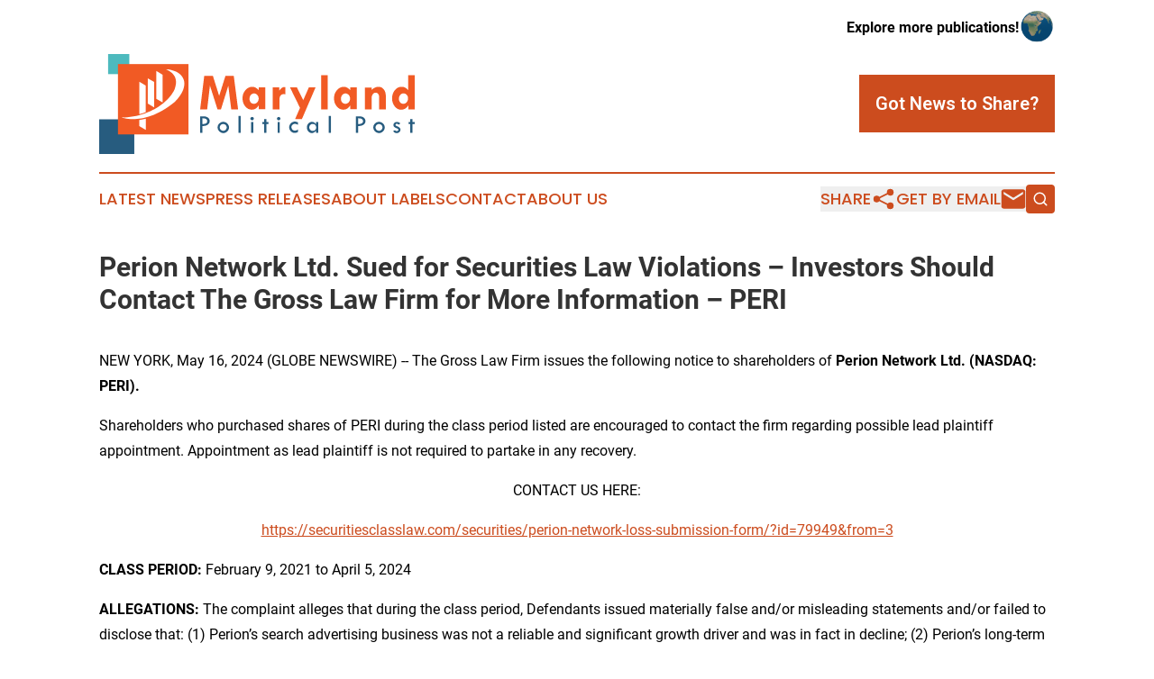

--- FILE ---
content_type: image/svg+xml
request_url: https://cdn.newsmatics.com/agp/sites/marylandpoliticalpost-logo-1.svg
body_size: 8759
content:
<?xml version="1.0" encoding="UTF-8" standalone="no"?>
<svg
   xmlns:dc="http://purl.org/dc/elements/1.1/"
   xmlns:cc="http://creativecommons.org/ns#"
   xmlns:rdf="http://www.w3.org/1999/02/22-rdf-syntax-ns#"
   xmlns:svg="http://www.w3.org/2000/svg"
   xmlns="http://www.w3.org/2000/svg"
   version="1.1"
   id="Layer_1"
   x="0px"
   y="0px"
   viewBox="-105 284 400 126.6"
   xml:space="preserve"
   width="400"
   height="126.6"><metadata
   id="metadata50"><rdf:RDF><cc:Work
       rdf:about=""><dc:format>image/svg+xml</dc:format><dc:type
         rdf:resource="http://purl.org/dc/dcmitype/StillImage" /></cc:Work></rdf:RDF></metadata><defs
   id="defs48" />
<style
   type="text/css"
   id="style2">
	.st0{fill:#4DBABE;}
	.st1{fill:#275C7F;}
	.st2{fill:#F15A24;}
	.st3{fill:#FFFFFF;}
</style>
<g
   id="g43"
   transform="translate(0,-49.200012)">
	<g
   id="XMLID_365_">
		<rect
   id="XMLID_334_"
   x="-93.699997"
   y="333.20001"
   class="st0"
   width="26.9"
   height="25.4" />
		<rect
   id="XMLID_337_"
   x="-105"
   y="415.70001"
   class="st1"
   width="44.5"
   height="44.099998" />
		<rect
   id="XMLID_338_"
   x="-81.199997"
   y="345.89999"
   class="st2"
   width="89.400002"
   height="88.900002" />
		<g
   id="XMLID_336_">
			<polygon
   id="XMLID_377_"
   class="st3"
   points="-32.6,389.7 -32.6,354.6 -24.6,359.5 -24.6,394.5 " />
			<path
   id="XMLID_343_"
   class="st3"
   d="m -21.3,352.3 c 0,0 19.9,5.5 12,25.3 0,0 -4.6,12.9 -23.7,24.3 0,0 -20.8,12.7 -43.8,11.3 0,0 29.5,12.1 67.5,-19.3 0,0 16.2,-14.8 11.4,-28.5 0,0.1 -3.2,-12.1 -23.4,-13.1 z" />
			<polygon
   id="XMLID_372_"
   class="st3"
   points="-43.4,395.8 -43.4,363.8 -35.3,368.6 -35.3,400.7 " />
			<g
   id="XMLID_340_">
				<path
   id="XMLID_341_"
   class="st3"
   d="m -46,406.6 v -33.7 l -8.1,-4.8 v 41.2 c 2.9,-0.9 5.6,-1.8 8.1,-2.7 z" />
				<path
   id="XMLID_344_"
   class="st3"
   d="m -54.1,416.5 v 7.8 l 8.1,4.8 V 415 c -2.9,0.7 -5.6,1.2 -8.1,1.5 z" />
			</g>
		</g>
	</g>
	<g
   id="XMLID_348_">
		<g
   id="XMLID_347_">
			<g
   id="g28">
				<path
   id="XMLID_286_"
   class="st1"
   d="m 23,411.9 h 4.2 c 2.4,0 4.3,0.6 5.7,1.7 1.4,1.1 2.2,2.5 2.2,4.3 0,1.8 -0.8,3.3 -2.3,4.5 -1.5,1.2 -3.8,1.8 -7,1.8 v 8.5 H 23 Z m 2.8,2.5 v 7.3 c 2.1,0 3.7,-0.3 4.7,-0.9 1,-0.6 1.5,-1.5 1.5,-2.8 0,-1 -0.4,-1.8 -1.2,-2.5 -0.8,-0.7 -2.3,-1.1 -5,-1.1 z" />
				<path
   id="XMLID_283_"
   class="st1"
   d="m 45.1,425.9 c 0,-1.8 0.7,-3.5 2.2,-4.9 1.5,-1.4 3.1,-2.1 5,-2.1 1.9,0 3.6,0.7 5.1,2.1 1.4,1.4 2.2,3.1 2.2,4.9 0,1.9 -0.7,3.6 -2.1,5 -1.4,1.4 -3.1,2.2 -4.9,2.2 -2,0 -3.7,-0.7 -5.2,-2.1 -1.6,-1.5 -2.3,-3.2 -2.3,-5.1 z m 11.6,0 c 0,-1.1 -0.4,-2.1 -1.3,-3 -0.9,-0.8 -1.9,-1.3 -3.1,-1.3 -1.2,0 -2.3,0.4 -3.2,1.3 -0.9,0.9 -1.3,1.9 -1.3,3.1 0,1.1 0.4,2.1 1.3,3 0.9,0.8 1.9,1.3 3.2,1.3 1.2,0 2.2,-0.4 3.1,-1.3 0.9,-1 1.3,-2 1.3,-3.1 z" />
				<path
   id="XMLID_281_"
   class="st1"
   d="m 71.6,411.5 h 2.8 v 21.2 h -2.8 z" />
				<path
   id="XMLID_278_"
   class="st1"
   d="m 86.7,414.8 c 0,-0.6 0.2,-1.1 0.7,-1.5 0.4,-0.4 1,-0.6 1.5,-0.6 0.6,0 1.1,0.2 1.5,0.6 0.4,0.4 0.6,0.9 0.6,1.5 0,0.6 -0.2,1.1 -0.6,1.5 -0.4,0.4 -0.9,0.6 -1.5,0.6 -0.6,0 -1.1,-0.2 -1.5,-0.6 -0.5,-0.4 -0.7,-0.9 -0.7,-1.5 z m 0.8,4.4 h 2.8 v 13.5 h -2.8 z" />
				<path
   id="XMLID_276_"
   class="st1"
   d="m 104.1,415.3 h 2.8 v 3.9 h 2.8 v 2.6 H 107 v 10.9 h -2.8 V 421.8 H 102 v -2.6 h 2.2 v -3.9 z" />
				<path
   id="XMLID_273_"
   class="st1"
   d="m 120.4,414.8 c 0,-0.6 0.2,-1.1 0.7,-1.5 0.4,-0.4 1,-0.6 1.5,-0.6 0.6,0 1.1,0.2 1.5,0.6 0.4,0.4 0.6,0.9 0.6,1.5 0,0.6 -0.2,1.1 -0.6,1.5 -0.4,0.4 -0.9,0.6 -1.5,0.6 -0.6,0 -1.1,-0.2 -1.5,-0.6 -0.5,-0.4 -0.7,-0.9 -0.7,-1.5 z m 0.8,4.4 h 2.8 v 13.5 h -2.8 z" />
				<path
   id="XMLID_271_"
   class="st1"
   d="m 147.1,428.5 v 3.2 c -1.4,0.8 -2.8,1.2 -4.2,1.2 -1.9,0 -3.5,-0.7 -4.9,-2.1 -1.4,-1.4 -2.1,-3 -2.1,-4.9 0,-2.1 0.7,-3.8 2.1,-5.2 1.4,-1.4 3.1,-2.1 5.2,-2.1 1.3,0 2.5,0.3 3.9,1 v 3.2 c -1.4,-0.9 -2.8,-1.4 -4,-1.4 -1.2,0 -2.2,0.4 -3.1,1.2 -0.9,0.8 -1.3,1.8 -1.3,2.9 0,1.3 0.4,2.3 1.2,3.2 0.8,0.9 1.8,1.3 3,1.3 1.2,0.2 2.6,-0.4 4.2,-1.5 z" />
				<path
   id="XMLID_268_"
   class="st1"
   d="m 169.8,419.2 h 2.8 v 13.5 h -2.8 V 430 c -1.4,2 -3.1,3.1 -5.1,3.1 -1.8,0 -3.3,-0.7 -4.5,-2.1 -1.3,-1.4 -1.9,-3.1 -1.9,-5.1 0,-1.9 0.6,-3.5 1.9,-4.9 1.3,-1.4 2.8,-2.1 4.5,-2.1 1.1,0 2.1,0.3 3,0.9 0.9,0.6 1.7,1.3 2.2,2.3 v -2.9 z m 0.4,6.8 c 0,-1.2 -0.4,-2.3 -1.3,-3.2 -0.9,-0.9 -1.9,-1.3 -3.2,-1.3 -1.2,0 -2.2,0.4 -3.1,1.3 -0.9,0.9 -1.3,1.9 -1.3,3.1 0,1.3 0.4,2.4 1.3,3.2 0.9,0.9 1.9,1.3 3.2,1.3 1.2,0 2.3,-0.4 3.2,-1.3 0.8,-0.9 1.2,-1.9 1.2,-3.1 z" />
				<path
   id="XMLID_266_"
   class="st1"
   d="m 186,411.5 h 2.8 v 21.2 H 186 Z" />
				<path
   id="XMLID_263_"
   class="st1"
   d="m 220.5,411.9 h 4.2 c 2.4,0 4.3,0.6 5.7,1.7 1.4,1.1 2.2,2.5 2.2,4.3 0,1.8 -0.8,3.3 -2.3,4.5 -1.5,1.2 -3.8,1.8 -7,1.8 v 8.5 h -2.8 z m 2.8,2.5 v 7.3 c 2.1,0 3.7,-0.3 4.7,-0.9 1,-0.6 1.5,-1.5 1.5,-2.8 0,-1 -0.4,-1.8 -1.2,-2.5 -0.8,-0.7 -2.4,-1.1 -5,-1.1 z" />
				<path
   id="XMLID_260_"
   class="st1"
   d="m 242.5,425.9 c 0,-1.8 0.7,-3.5 2.2,-4.9 1.5,-1.4 3.1,-2.1 5,-2.1 1.9,0 3.6,0.7 5.1,2.1 1.4,1.4 2.2,3.1 2.2,4.9 0,1.9 -0.7,3.6 -2.1,5 -1.4,1.4 -3.1,2.2 -4.9,2.2 -2,0 -3.7,-0.7 -5.2,-2.1 -1.5,-1.4 -2.3,-3.2 -2.3,-5.1 z m 11.7,0 c 0,-1.1 -0.4,-2.1 -1.3,-3 -0.9,-0.8 -1.9,-1.3 -3.1,-1.3 -1.2,0 -2.3,0.4 -3.2,1.3 -0.9,0.9 -1.3,1.9 -1.3,3.1 0,1.1 0.4,2.1 1.3,3 0.9,0.8 1.9,1.3 3.2,1.3 1.2,0 2.2,-0.4 3.1,-1.3 0.8,-1 1.3,-2 1.3,-3.1 z" />
				<path
   id="XMLID_258_"
   class="st1"
   d="m 276.8,420.8 -1.9,1.7 c -0.5,-0.3 -0.9,-0.6 -1.3,-0.8 -0.4,-0.2 -0.8,-0.3 -1.3,-0.3 -1.2,0 -1.7,0.4 -1.7,1.3 0,0.6 0.7,1.2 2.2,1.8 1.5,0.6 2.5,1.2 3.2,1.9 0.6,0.7 1,1.5 1,2.5 0,1.1 -0.5,2.1 -1.4,3 -0.9,0.8 -2,1.3 -3.3,1.3 -1.9,0 -3.5,-0.9 -4.7,-2.6 l 2.2,-1.1 c 0.8,0.8 1.6,1.1 2.4,1.1 0.6,0 1.1,-0.2 1.5,-0.5 0.4,-0.3 0.7,-0.7 0.7,-1.1 0,-0.8 -0.8,-1.4 -2.3,-2 -1.5,-0.6 -2.6,-1.2 -3.2,-1.8 -0.6,-0.6 -0.9,-1.4 -0.9,-2.3 0,-1.1 0.4,-2.1 1.3,-2.8 0.8,-0.7 1.9,-1.1 3.2,-1.1 1.3,0 2.7,0.5 4.3,1.8 z" />
				<path
   id="XMLID_256_"
   class="st1"
   d="m 289.4,415.3 h 2.8 v 3.9 h 2.8 v 2.6 h -2.8 v 10.9 h -2.8 v -10.9 h -2.2 v -2.6 h 2.2 z" />
			</g>
		</g>
		<g
   id="XMLID_345_">
			<g
   id="g39">
				<path
   id="XMLID_155_"
   class="st2"
   d="m 28.2,360.7 h 10.9 l 8,25.4 8,-25.4 h 10.5 l 5.5,42.4 h -8.7 l -3.7,-29.9 -9.3,29.9 H 45 L 35.4,373 31.9,403.1 H 23 Z" />
				<path
   id="XMLID_152_"
   class="st2"
   d="m 97.3,403.1 v -4.8 h -0.1 c -1.3,1.9 -2.6,3.2 -3.9,4 -1.3,0.8 -2.9,1.2 -4.9,1.2 -3.3,0 -6,-1.4 -8.3,-4.2 -2.3,-2.8 -3.4,-6.2 -3.4,-10.2 0,-4 1.2,-7.4 3.7,-10.2 2.4,-2.8 5.3,-4.3 8.7,-4.3 1.6,0 3,0.4 4.3,1.1 1.3,0.7 2.6,1.8 4,3.4 v -3.8 h 8.3 V 403 h -8.4 z m -6,-20.1 c -1.6,0 -3,0.7 -4.1,2 -1.1,1.3 -1.6,2.9 -1.6,4.9 0,1.9 0.5,3.3 1.6,4.5 1,1.1 2.4,1.7 4.1,1.7 1.6,0 3,-0.7 4.2,-2 1.2,-1.3 1.7,-2.9 1.7,-4.7 0,-1.7 -0.6,-3.2 -1.7,-4.5 -1.3,-1.2 -2.6,-1.9 -4.2,-1.9 z" />
				<path
   id="XMLID_150_"
   class="st2"
   d="m 123.4,375.3 v 4.1 h 0.1 c 0.8,-1.4 1.8,-2.5 2.9,-3.3 1.1,-0.8 2.1,-1.2 3,-1.2 0.6,0 1.1,0 1.5,0.1 v 9.1 c -0.7,-0.1 -1.4,-0.2 -2,-0.2 -1.7,0 -3,0.6 -4,1.8 -0.9,1.2 -1.4,2.9 -1.4,5 v 12.4 h -8.4 v -27.8 z" />
				<path
   id="XMLID_148_"
   class="st2"
   d="m 136.9,375.4 h 8.8 l 8,16.1 7.1,-16.1 h 8.5 l -17.3,40 h -8.6 l 6.2,-14.2 z" />
				<path
   id="XMLID_146_"
   class="st2"
   d="m 176.4,360 h 8.3 v 43.2 h -8.3 z" />
				<path
   id="XMLID_143_"
   class="st2"
   d="m 213.3,403.1 v -4.8 h -0.1 c -1.3,1.9 -2.6,3.2 -3.9,4 -1.3,0.8 -2.9,1.2 -4.9,1.2 -3.3,0 -6,-1.4 -8.3,-4.2 -2.3,-2.8 -3.4,-6.2 -3.4,-10.2 0,-4 1.2,-7.4 3.7,-10.2 2.4,-2.8 5.3,-4.3 8.7,-4.3 1.6,0 3,0.4 4.3,1.1 1.3,0.7 2.6,1.8 4,3.4 v -3.8 h 8.3 V 403 h -8.4 z M 207.2,383 c -1.6,0 -3,0.7 -4.1,2 -1.1,1.3 -1.6,2.9 -1.6,4.9 0,1.9 0.5,3.3 1.6,4.5 1,1.1 2.4,1.7 4.1,1.7 1.6,0 3,-0.7 4.2,-2 1.2,-1.3 1.7,-2.9 1.7,-4.7 0,-1.7 -0.6,-3.2 -1.7,-4.5 -1.2,-1.2 -2.6,-1.9 -4.2,-1.9 z" />
				<path
   id="XMLID_141_"
   class="st2"
   d="m 240.3,375.3 v 3.3 c 2.8,-2.7 5.8,-4 8.9,-4 2.7,0 4.8,1.1 6.6,3.3 1.7,2.2 2.6,5 2.6,8.3 v 16.9 H 250 v -15.5 c 0,-1.6 -0.4,-2.9 -1.3,-4 -0.9,-1.1 -1.9,-1.6 -3.2,-1.6 -1.5,0 -2.7,0.7 -3.7,2.1 -1,1.4 -1.5,3.2 -1.5,5.4 v 13.8 H 232 v -27.8 h 8.3 z" />
				<path
   id="XMLID_138_"
   class="st2"
   d="m 286.7,360 h 8.3 v 43.2 h -8.1 v -4.8 h -0.1 c -2.4,3.5 -5.4,5.2 -9,5.2 -3.2,0 -5.9,-1.4 -8.1,-4.2 -2.2,-2.8 -3.4,-6.2 -3.4,-10.2 0,-4 1.2,-7.4 3.5,-10.3 2.3,-2.8 5.1,-4.3 8.4,-4.3 1.9,0 3.4,0.3 4.7,1 1.3,0.7 2.6,1.8 3.9,3.3 V 360 Z m -6.1,22.9 c -1.4,0 -2.6,0.6 -3.8,1.9 -1.2,1.2 -1.8,2.9 -1.8,5.1 0,1.7 0.5,3.2 1.6,4.4 1,1.2 2.3,1.8 3.8,1.8 1.8,0 3.2,-0.7 4.4,-2 1.2,-1.3 1.8,-2.9 1.8,-4.9 0,-1.7 -0.6,-3.2 -1.7,-4.4 -1.2,-1.3 -2.7,-1.9 -4.3,-1.9 z" />
			</g>
		</g>
	</g>
</g>
</svg>
